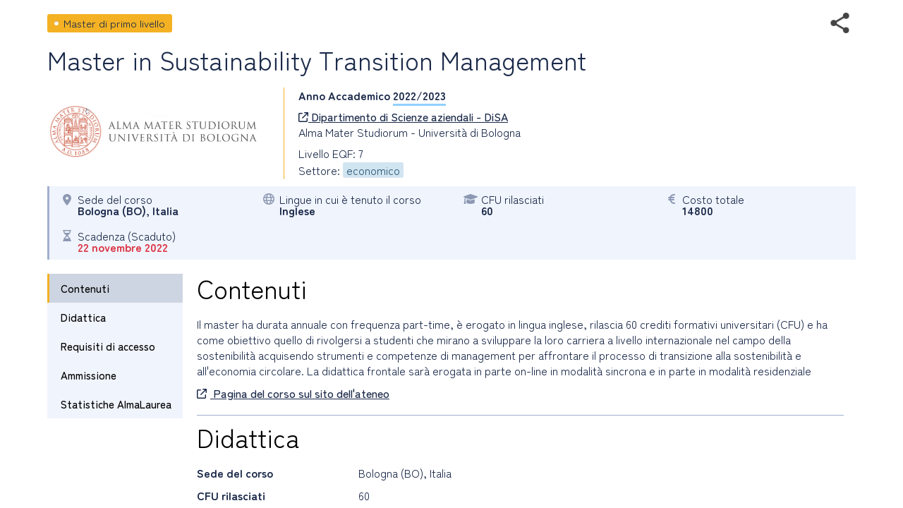

--- FILE ---
content_type: text/html; charset=utf-8
request_url: https://www2.almalaurea.it/cgi-asp/lau/corsi/dettaglioCorsi.aspx?lang=it&ID=91898
body_size: 11540
content:


<!DOCTYPE html>

<html>

<head>
    <meta charset="utf-8">
    <meta http-equiv="Content-Type" content="text/html;charset=utf-8" />
    <meta name="viewport" content="width=device-width, initial-scale=1.0" />
    <title>Dettaglio corso</title>

      <link rel="stylesheet" href="https://www.almalaurea.it/themes/custom/almalaurea/node_modules/@fortawesome/fontawesome-pro/css/all.min.css">
  <link rel="stylesheet" href="https://www.almalaurea.it/themes/custom/almalaurea/css/style-full-paths.css">
  <link rel="stylesheet" href="https://www.almalaurea.it/themes/custom/almalaurea/css/temp-external.css">
  <link rel="stylesheet" href="https://www.almalaurea.it/themes/custom/almalaurea/css/override.css">

  <script src="https://www.almalaurea.it/modules/contrib/jquery_once/lib/jquery_3.7.1_jquery.min.js"></script>
  <script src="https://www.almalaurea.it/core/misc/drupalSettingsLoader.js"></script>
  <script src="https://www.almalaurea.it/core/misc/drupal.js"></script>
  <script src="https://www.almalaurea.it/core/misc/drupal.init.js"></script>
  <script src="https://www.almalaurea.it/modules/contrib/jquery_once/lib/jquery-once-2.2.3/jquery.once.min.js"></script>
  <script src="https://www.almalaurea.it/themes/custom/almalaurea/js/almalaurea.js"></script>
  <script src="https://www.almalaurea.it/themes/custom/almalaurea/js/externalApiOnly.js"></script>
  <script src="https://www.almalaurea.it/themes/custom/almalaurea/js/navigation.js"></script>



    <link type="text/css" rel="stylesheet" href="/css/corsi/postlaurea.css?v=20250729081817">
    <link type="text/css" rel="stylesheet" href="/css/corsi/schedaPostlaurea.css?v=20250213150028">

    <script type="text/javascript" src="/script/maxLenghtFields.js"></script>

    <style type="text/css">
        html,
        body,
        .scroll-overflow-ios,
        iframe {
            height: 100%;
            width: 100%;
            border: none;
            overflow:hidden;
        }

        /* 
            CSS specifico per iOS 
            da developer.mozilla.org/en-US/docs/Web/CSS/-webkit-overflow-scrolling 
            problemi di scroll dell'iframe interno all'iframe su ipad
        */
        @supports (-webkit-overflow-scrolling: touch) {
            .scroll-overflow-ios {
                overflow: auto;
                -webkit-overflow-scrolling: touch;
            }
        }
        /* 
            CSS specifico per firefox che mostra una doppia barra di scroll verticale
        */
        @supports (-moz-appearance:none) {
            html,
            body,
            .scroll-overflow-ios,
            iframe {
                height: 99%;
            }
        }

        /* 
            per risolvere il problema della freccia sx che non si vede 
            dopo aver inserito la regola -webkit-overflow-scrolling: touch 
        */
        .left.carousel-control {
            z-index: 5000;
        }

    </style>
</head>

<body>

    
    <div id="loaderDettaglioCorsi" class="loader"></div>

    <div class="scroll-overflow-ios">
        <iframe src="dettaglioCorso.aspx?ID=91898&lang=it&popup=1" id="currentiframe" scrolling="yes"></iframe>
    </div>
    <a class="left carousel-control" id="swipeleft" href="#swipeleft" role="button">
        <i class="icona-navigazione fa-solid fa-chevron-left"></i>
    </a>
    <a class="right carousel-control" id="swiperight" href="#swiperight" role="button">
        <i class="icona-navigazione fa-solid fa-chevron-right"></i>
    </a>

    <form name="ctl00" method="post" action="./dettaglioCorsi.aspx?lang=it&amp;ID=91898" id="ctl00">
<div>
<input type="hidden" name="__VIEWSTATE" id="__VIEWSTATE" value="/[base64]/XXTp16iU3wwW" />
</div>

<div>

	<input type="hidden" name="__VIEWSTATEGENERATOR" id="__VIEWSTATEGENERATOR" value="0BD961F9" />
	<input type="hidden" name="__EVENTVALIDATION" id="__EVENTVALIDATION" value="/wEdAAPlI31ql1uueIdFHf3/14V5MwKS90O26Swwm4qMVXCAXPd1rUebT9XYVRGOqGQtk3TINJQWZRI/3dpziZJagXE/8BjKhw==" />
</div>
        <input type="hidden" name="currentId" id="currentId" value="91898" />
        <input type="hidden" name="currentLan" id="currentLan" value="it" />
    </form>

    <script type="text/javascript">

        $ = jQuery.noConflict();
        
        $(window).on("load", function (e) { 
            $("#loaderDettaglioCorsi").hide(); // va fatto quì nel on load (che scatta dopo $(document).ready())
        });

        $(document).ready(function () { 

            // frecce non visibili se link aperto in una nuova scheda o se c'è un solo corso
            if (sessionStorage.getItem("listaIdCorsi") === null) {
                $(".carousel-control").hide();
            } else {
                var idsss = JSON.parse(sessionStorage.getItem("listaIdCorsi"));
                if (idsss === null || idsss.length === 1) {
                    $(".carousel-control").hide();
                }
            }
            
            // se sono sul primo elemento della lista posso solo proseguire in avanti
            // mentre se sono sull'ultimo posso proseguire solo all'indietro.
            function showHideArrows() {
                if (sessionStorage.getItem("listaIdCorsi") !== null) {
                    var idsss = JSON.parse(sessionStorage.getItem("listaIdCorsi"));
                    if (idsss !== null && idsss.length > 1) {
                        var currentId = $("#currentId").attr("value");
                        var indexCurrentId = idsss.findIndex(function (item, i) {
                            return item.id == currentId;
                        });
                        var nextIndex = indexCurrentId + 1;
                        if (nextIndex >= idsss.length) {
                            $(".right.carousel-control").hide();
                        } else {
                            $(".right.carousel-control").show();
                        }
                        var prevIndex = indexCurrentId - 1;
                        if (prevIndex < 0) {
                            $(".left.carousel-control").hide();
                        } else {
                            $(".left.carousel-control").show();
                        }
                    }
                }
            }
            showHideArrows();

            // all'apertura del dialog viene dato il focus al iframe interno
            // da stackoverflow.com/questions/369026/setting-focus-to-iframe-contents
            function setFocusIframe() {
                setTimeout(function () {
                    var iframe = $("#currentiframe");
                    if (iframe.contentWindow != undefined) {
                        iframe.contentWindow.focus();
                    } else if (iframe.contentDocument != undefined) {
                        iframe.contentDocument.focus();
                    } else {
                        iframe.focus();
                    }
                }, 1000); // dopo un secondo              
            }
            setFocusIframe();

            // carousel
            $(".left").click(function () {
                slideto("prev");
            });
            $(".right").click(function () {
                slideto("next");
            });

            function slideto(direction) {
                var idsss = JSON.parse(sessionStorage.getItem("listaIdCorsi"));
                var currentId = $("#currentId").attr("value");
                var indexCurrentId = idsss.findIndex(function (item, i) {
                    return item.id == currentId;
                });

                if (direction == "next") {
                    var nextIndex = indexCurrentId + 1;
                    if (nextIndex < idsss.length) {
                        var nextId = idsss[nextIndex].id;
                        goTo(nextId);
                    }
                }
                if (direction == "prev") {
                    var prevIndex = indexCurrentId - 1;
                    if (prevIndex >= 0) {
                        var prevId = idsss[prevIndex].id;
                        goTo(prevId);
                    }
                }
            }
            // carousel
            function goTo(id) {
                $("#currentiframe").attr("src", "dettaglioCorso.aspx?ID=" + id + "&lang=" + $("#currentLan").attr("value") + "&popup=1");
                $("#currentId").attr("value", id);
                setFocusIframe();
                $("#loaderDettaglioCorsi").show();
                showHideArrows();
            }

            // evento "swipe dx", "swipe sx", "esc" e load passato dall'iframe interno (=dettaglioCorso.aspx)
            var eventMethod = window.addEventListener ? "addEventListener" : "attachEvent";

            var eventer = window[eventMethod];

            var messageEvent = eventMethod == "attachEvent" ? "onmessage" : "message";

            eventer(messageEvent, function (e) {
                if (e.data === "SwiperightPageMessage" || e.message === "SwiperightPageMessage") {
                    // da sinistra a destra, toright, pagina precedente
                    slideto("prev");
                } else if (e.data === "SwipeleftPageMessage" || e.message === "SwipeleftPageMessage") {
                    // da destra a sinistra, toleft, pagina successiva
                    slideto("next");
                } else if (e.data === "MyDialogClose" || e.message === "MyDialogClose") {
                    parent.postMessage("MyDialogClose", "*");
                } else if (e.data === "WindowOnLoad" || e.message === "WindowOnLoad") {
                    $("#loaderDettaglioCorsi").hide();
                }
            }, false);

        });

    </script>
</body>
</html>


--- FILE ---
content_type: text/html; charset=utf-8
request_url: https://www2.almalaurea.it/cgi-asp/lau/corsi/dettaglioCorso.aspx?ID=91898&lang=it&popup=1
body_size: 82698
content:


<!DOCTYPE html>

<html id="html_tag" lang="it">
<head><title>
	Master di primo livello - Sustainability Transition Management
</title><meta http-equiv="Content-Type" content="text/html;charset=utf-8" /><meta content="width=device-width, initial-scale=1.0" name="viewport" />  <link rel="stylesheet" href="https://www.almalaurea.it/themes/custom/almalaurea/node_modules/@fortawesome/fontawesome-pro/css/all.min.css">
  <link rel="stylesheet" href="https://www.almalaurea.it/themes/custom/almalaurea/css/style-full-paths.css">
  <link rel="stylesheet" href="https://www.almalaurea.it/themes/custom/almalaurea/css/temp-external.css">
  <link rel="stylesheet" href="https://www.almalaurea.it/themes/custom/almalaurea/css/override.css">

    
    
    <script type="text/javascript" src="/script/jquery/latest3.x/jquery-3.6.0.min.js"></script>

    
    <script type="text/javascript" src="/script/jquery-ui/latest1.x/jquery-ui.min.js"></script>
    <link type="text/css" rel="stylesheet" href="/script/jquery-ui/latest1.x/jquery-ui.min.css" />


    
    <script type="text/javascript" src="/script/swipe/swiped-events.js"></script>

    <link type="text/css" rel="stylesheet" href="/css/corsi/postlaurea.css?v=20250729081817">
    <link type="text/css" rel="stylesheet" href="/css/corsi/schedaPostlaurea.css?v=20250213150028">
    

    
 <!-- Matomo -->
 <script>
     /* *********** Matomo ************/
     var _paq = window._paq = window._paq || [];
     /* tracker methods Like "setCustomDimension" should be called before "trackPageView" */
     _paq.push(["setCookieDomain", "*.almalaurea.it"]); 
     _paq.push(["setDomains", ["*.almalaurea.it"]]);
     _paq.push(['trackPageView']);
     _paq.push(['enableLinkTracking']);
     window.addEventListener("load", function(event) {
         var u='//analytics.almalaurea.it/';
         _paq.push(['setTrackerUrl', u+'matomo.php']);
         _paq.push(['setSiteId', '3']);
         var d=document, g=d.createElement('script'), s=d.getElementsByTagName('script')[0];
         g.async=true; g.src=u+'matomo.js'; s.parentNode.insertBefore(g,s); 
     }); 
     /* ****** End Matomo Cod *******/
 </script>



    <link type="text/css" rel="stylesheet" href="/css/corsi/postlaurea.css?v=20250729081817">
    <link type="text/css" rel="stylesheet" href="/css/corsi/schedaPostlaurea.css?v=20250213150028">

    

<meta name="description" content="Il master ha durata annuale con frequenza part-time, è erogato in lingua inglese, rilascia 60 crediti formativi universitari (CFU) e ha come obiettivo quello di rivolgersi a studenti che mirano a sviluppare la loro carriera a livello internazionale n" />
<meta property="og:site_name" content="AlmaLaurea" />
<meta property="og:type" content="article" />
<meta property="og:url" content="https%3A%2F%2Fwww2.almalaurea.it%2Fcgi-asp%2Flau%2Fcorsi%2Fdettagliocorso.aspx%3Fid%3D91898%26lang%3Dit%26popup%3D1" />
<meta property="og:title" content="Master in Sustainability Transition Management" />
<meta property="og:description" content="Il master ha durata annuale con frequenza part-time, è erogato in lingua inglese, rilascia 60 crediti formativi universitari (CFU) e ha come obiettivo quello di rivolgersi a studenti che mirano a sviluppare la loro carriera a livello internazionale n" />
<meta property="og:image" content="https://www2.almalaurea.it/img/logofull/70003.png" />
<meta property="fb:app_id" content="191458891023139" />



    <script type="text/javascript" src="/script/maxLenghtFields.js"></script>
    <script type="text/javascript" src="/script/utility.js"></script>

    <style>
        .my-header {
            display: flex;
            flex-flow: row wrap;
            justify-content: space-between;
            align-items: start;
        }

        #block-almalaurea-breadcrumbs .breadcrumb .my-header .divBottoneIndietro .btn {
            color: #FFF;
            text-transform: none;
        }

            #block-almalaurea-breadcrumbs .breadcrumb .my-header .divBottoneIndietro .btn:hover,
            #block-almalaurea-breadcrumbs .breadcrumb .my-header .divBottoneIndietro .btn:focus {
                background: #FFF;
                color: #1B2A4A;
            }

            #block-almalaurea-breadcrumbs .breadcrumb .my-header .divBottoneIndietro .btn .icona {
                padding: 3px 0px 0px 8px;
            }
    </style>
</head>

<body data-role="page">

    <div id="sa-main">
        
        <div id="content-area">
            <div class="pages-standard">
                <div class="al-container">
                    <div class="layout layout--onecol">
                        <div class="row rowDettaglioPostLaurea">
                            <form name="aspnetForm" method="post" action="./dettaglioCorso.aspx?ID=91898&amp;lang=it&amp;popup=1" id="aspnetForm">
<div>
<input type="hidden" name="__EVENTTARGET" id="__EVENTTARGET" value="" />
<input type="hidden" name="__EVENTARGUMENT" id="__EVENTARGUMENT" value="" />
<input type="hidden" name="__VIEWSTATE" id="__VIEWSTATE" value="/[base64]/[base64]/[base64]" />
</div>

<script type="text/javascript">
//<![CDATA[
var theForm = document.forms['aspnetForm'];
if (!theForm) {
    theForm = document.aspnetForm;
}
function __doPostBack(eventTarget, eventArgument) {
    if (!theForm.onsubmit || (theForm.onsubmit() != false)) {
        theForm.__EVENTTARGET.value = eventTarget;
        theForm.__EVENTARGUMENT.value = eventArgument;
        theForm.submit();
    }
}
//]]>
</script>


<script src="/WebResource.axd?d=c7tpGOLtOa_Zm1ub171uJS6DoJKtyXEjvlFrd_V-s9WVDsbid3mdwrq2FwlXuZS-F7iueW1FunkfbWbrsBGFemUIFpE1&amp;t=638942282805310136" type="text/javascript"></script>


<script type="text/javascript">
//<![CDATA[
function EditEtichetta(ID, e){
  e.preventDefault();
   var lang = 'it'; 
  window.open("/cgi-asp/home/solostaff/gestioneEtichette/Edit.aspx?id="+ID+"&lang="+lang,"","width=900, height=500, resizable=yes;"); 
}function EditBreadcrumb(ID, e){
  e.preventDefault();
  var lang = 'it'; 
  window.open("/cgi-asp/home/solostaff/gestioneEtichette/EditBreadcrumb.aspx?id="+ID+"&lang="+lang,"","width=900, height=500, resizable=yes;"); 
}//]]>
</script>

<script src="/ScriptResource.axd?d=gic6VJoiPIt15oMXFKXuMWVrqwoqQMxYLkKaj53UAWzDQIosEscTTdr7rtHObGEwCrr1DIgJEEq9WyY_RalHZGI1hgd88WV3P179p7jZzJ3DQIFJsWrzg-8XuYDFqqiLTy4vr2xo-YRq4tKPKf1TbNKmn8lpEbvpSjRBt1EUkI06vYK00&amp;t=32e5dfca" type="text/javascript"></script>
<script src="/ScriptResource.axd?d=rNWgbYb3T0_nyDO2RH72P-sWbm5lvOsA_UuhoNX0O0mJf-T_5KdhAOCVmFY7MDwl6NEJE4dheQ3nDNGcys2IBenGuVLw9uRLCZfMVCLSw0uyHgq1DrmWJoYjsr_7CU9EABm8Be0t653NSryEMgrQPRnDyoWPyfluFCcAOMRUc4sf-BM-0&amp;t=32e5dfca" type="text/javascript"></script>
<div>

	<input type="hidden" name="__VIEWSTATEGENERATOR" id="__VIEWSTATEGENERATOR" value="3311F9D7" />
	<input type="hidden" name="__EVENTVALIDATION" id="__EVENTVALIDATION" value="/wEdAAntClfhe5ZNNiYnlOhAVOn0exYI3l6H97mtogBkBawHu+KAJzB5Ei5IOBv5MrnGu1419PCSAHFOJaSj9kuXxLHtV/JVcGSk2kun2wvKuDhqiKTj+JCTzKrAFzntS7GhpYvXvI7KDqobqBdbDOagFH4/WIT8lnM4iGjdmon3k8aQWp1USqhfRgluox/+AcCQP6Rcm/GpZtUCbWq7HjfsWrQA5+QtWQ==" />
</div>

                                

    
    
    

<div id="ctl00_content_DettaglioCorso_SchedaCorsoPostlaureaContainer" class="schedaCorsoPostlaureaContainer" data-enhance="false">

    <!-- stato corso, visibile solo se isAnteprima = true -->
    

    <div>
        <!-- Intestazione - Tipo di corso, titolo del corso, anno accademico e informazioni di sintesi (in forma grafica) -->

        <div style="display: flex; flex-flow: row wrap; justify-content: space-between; align-items: center;">

            <!-- tipo corso postlaurea: laurea magistrale, master universitario, dottorato di ricerca, ecc. -->
            <div id="ctl00_content_DettaglioCorso_TipoCorsoDiv" class="tipoCorsoDiv tag tagM1">
	
                <span id="ctl00_content_DettaglioCorso_TipoCorso">Master di primo livello</span>
            
</div>

            <!-- social toolbar -->
            <div id="ctl00_content_DettaglioCorso_SocialToolbarDiv">
	
                <div class="socialToolbarPostLaurea">
                    <img id="iconaShare" class="iconaShare" src="/img/icons/share.png" alt="condividi tramite" loading="lazy" />
                    <div id="socialButtons">
                        <a id="LinkEmailCondivisione" class="socialButton emailButton" href="mailto:?subject=Master di primo livello - Sustainability Transition Management&amp;body=Master di primo livello - Sustainability Transition Management https%3A%2F%2Fwww2.almalaurea.it%2Fcgi-asp%2Flau%2Fcorsi%2Fdettagliocorso.aspx%3Fid%3D91898%26lang%3Dit">
                            <span class="socialButtonIcon">
                                <svg xml:space="preserve" xmlns="http://www.w3.org/2000/svg" xmlns:xlink="http://www.w3.org/1999/xlink" version="1.1" x="0px" y="0px" enable-background="new 0 0 28 28" viewBox="0 0 28 28">
                                    <path d="M20.111 26.147c-2.336 1.051-4.361 1.401-7.125 1.401c-6.462 0-12.146-4.633-12.146-12.265 c0-7.94 5.762-14.833 14.561-14.833c6.853 0 11.8 4.7 11.8 11.252c0 5.684-3.194 9.265-7.399 9.3 c-1.829 0-3.153-0.934-3.347-2.997h-0.077c-1.208 1.986-2.96 2.997-5.023 2.997c-2.532 0-4.361-1.868-4.361-5.062 c0-4.749 3.504-9.071 9.111-9.071c1.713 0 3.7 0.4 4.6 0.973l-1.169 7.203c-0.388 2.298-0.116 3.3 1 3.4 c1.673 0 3.773-2.102 3.773-6.58c0-5.061-3.27-8.994-9.303-8.994c-5.957 0-11.175 4.673-11.175 12.1 c0 6.5 4.2 10.2 10 10.201c1.986 0 4.089-0.43 5.646-1.245L20.111 26.147z M16.646 10.1 c-0.311-0.078-0.701-0.155-1.207-0.155c-2.571 0-4.595 2.53-4.595 5.529c0 1.5 0.7 2.4 1.9 2.4 c1.441 0 2.959-1.828 3.311-4.087L16.646 10.068z"/>
                                </svg>
                            </span>
                        </a>
                        <a id="LinkFacebookCondivisione" class="socialButton facebookButton" href="//www.facebook.com/sharer/sharer.php?u=https%3A%2F%2Fwww2.almalaurea.it%2Fcgi-asp%2Flau%2Fcorsi%2Fdettagliocorso.aspx%3Fid%3D91898%26lang%3Dit">
                            <span class="socialButtonIcon">
                                <svg xml:space="preserve" xmlns="http://www.w3.org/2000/svg" xmlns:xlink="http://www.w3.org/1999/xlink" version="1.1" x="0px" y="0px" enable-background="new 0 0 28 28" viewBox="0 0 28 28">
                                    <path d="M27.825,4.783c0-2.427-2.182-4.608-4.608-4.608H4.783c-2.422,0-4.608,2.182-4.608,4.608v18.434c0,2.427,2.181,4.608,4.608,4.608H14V17.379h-3.379v-4.608H14v-1.795c0-3.089,2.335-5.885,5.192-5.885h3.718v4.608h-3.726c-0.408,0-0.884,0.492-0.884,1.236v1.836h4.609v4.608h-4.609v10.446h4.916c2.422,0,4.608-2.188,4.608-4.608V4.783z"/>
                                </svg>
                            </span>
                        </a>
                        <a id="LinkLinkedinCondivisione" class="socialButton linkedinButton" href="//www.linkedin.com/shareArticle?mini=true&amp;url=https%3A%2F%2Fwww2.almalaurea.it%2Fcgi-asp%2Flau%2Fcorsi%2Fdettagliocorso.aspx%3Fid%3D91898%26lang%3Dit&amp;title=Master di primo livello - Sustainability Transition Management">
                            <span class="socialButtonIcon">
                                <svg xml:space="preserve" xmlns="http://www.w3.org/2000/svg" xmlns:xlink="http://www.w3.org/1999/xlink" version="1.1" x="0px" y="0px" enable-background="new 0 0 28 28" viewBox="0 0 28 28">
                                    <path d="M25.424,15.887v8.447h-4.896v-7.882c0-1.979-0.709-3.331-2.48-3.331c-1.354,0-2.158,0.911-2.514,1.803c-0.129,0.315-0.162,0.753-0.162,1.194v8.216h-4.899c0,0,0.066-13.349,0-14.731h4.899v2.088c-0.01,0.016-0.023,0.032-0.033,0.048h0.033V11.69c0.65-1.002,1.812-2.435,4.414-2.435C23.008,9.254,25.424,11.361,25.424,15.887z M5.348,2.501c-1.676,0-2.772,1.092-2.772,2.539c0,1.421,1.066,2.538,2.717,2.546h0.032c1.709,0,2.771-1.132,2.771-2.546C8.054,3.593,7.019,2.501,5.343,2.501H5.348z M2.867,24.334h4.897V9.603H2.867V24.334z"/>
                                </svg>
                            </span>
                        </a>
                        <a id="LinkTwitterCondivisione" class="socialButton twitterButton" href="//x.com/intent/post?text=Master+di+primo+livello+-+Sustainability+Transition+Management%20https%3A%2F%2Fwww2.almalaurea.it%2Fcgi-asp%2Flau%2Fcorsi%2Fdettagliocorso.aspx%3Fid%3D91898%26lang%3Dit%20via%20@AlmaLaurea">
                            <span class="socialButtonIcon">
                                <svg viewBox="0 0 24 24" aria-hidden="true">
                                    <path d="M18.244 2.25h3.308l-7.227 8.26 8.502 11.24H16.17l-5.214-6.817L4.99 21.75H1.68l7.73-8.835L1.254 2.25H8.08l4.713 6.231zm-1.161 17.52h1.833L7.084 4.126H5.117z"></path>
                                </svg>
                            </span>
                        </a>
                        <a id="LinkWhatsappCondivisione" class="socialButton whatsappButton" href="whatsapp://send?text=Master di primo livello - Sustainability Transition Management https%3A%2F%2Fwww2.almalaurea.it%2Fcgi-asp%2Flau%2Fcorsi%2Fdettagliocorso.aspx%3Fid%3D91898%26lang%3Dit">
                            <span class="socialButtonIcon">
                                <svg xml:space="preserve" xmlns="http://www.w3.org/2000/svg" xmlns:xlink="http://www.w3.org/1999/xlink" version="1.1" y="0px" x="0px" enable-background="new 0 0 39 39" viewBox="0 0 39 39">
                                    <path d="M32.4,6.4C29,2.9,24.3,1,19.5,1C9.3,1,1.1,9.3,1.2,19.4c0,3.2,0.9,6.3,2.4,9.1L1,38l9.7-2.5c2.7,1.5,5.7,2.2,8.7,2.2l0,0c10.1,0,18.3-8.3,18.3-18.4C37.7,14.4,35.8,9.8,32.4,6.4zM19.5,34.6L19.5,34.6c-2.7,0-5.4-0.7-7.7-2.1l-0.6-0.3l-5.8,1.5L6.9,28l-0.4-0.6c-4.4-7.1-2.3-16.5,4.9-20.9s16.5-2.3,20.9,4.9s2.3,16.5-4.9,20.9C25.1,33.8,22.3,34.6,19.5,34.6zM28.3,23.5L27.2,23c0,0-1.6-0.7-2.6-1.2c-0.1,0-0.2-0.1-0.3-0.1c-0.3,0-0.5,0.1-0.7,0.2l0,0c0,0-0.1,0.1-1.5,1.7c-0.1,0.2-0.3,0.3-0.5,0.3h-0.1c-0.1,0-0.3-0.1-0.4-0.2l-0.5-0.2l0,0c-1.1-0.5-2.1-1.1-2.9-1.9c-0.2-0.2-0.5-0.4-0.7-0.6c-0.7-0.7-1.4-1.5-1.9-2.4l-0.1-0.2c-0.1-0.1-0.1-0.2-0.2-0.4c0-0.2,0-0.4,0.1-0.5c0,0,0.4-0.5,0.7-0.8c0.2-0.2,0.3-0.5,0.5-0.7c0.2-0.3,0.3-0.7,0.2-1c-0.1-0.5-1.3-3.2-1.6-3.8c-0.2-0.3-0.4-0.4-0.7-0.5h-0.3c-0.2,0-0.5,0-0.8,0c-0.2,0-0.4,0.1-0.6,0.1l-0.1,0.1c-0.2,0.1-0.4,0.3-0.6,0.4c-0.2,0.2-0.3,0.4-0.5,0.6c-0.7,0.9-1.1,2-1.1,3.1l0,0c0,0.8,0.2,1.6,0.5,2.3l0.1,0.3c0.9,1.9,2.1,3.6,3.7,5.1l0.4,0.4c0.3,0.3,0.6,0.5,0.8,0.8c2.1,1.8,4.5,3.1,7.2,3.8c0.3,0.1,0.7,0.1,1,0.2l0,0c0.3,0,0.7,0,1,0c0.5,0,1.1-0.2,1.5-0.4c0.3-0.2,0.5-0.2,0.7-0.4l0.2-0.2c0.2-0.2,0.4-0.3,0.6-0.5c0.2-0.2,0.4-0.4,0.5-0.6c0.2-0.4,0.3-0.9,0.4-1.4c0-0.2,0-0.5,0-0.7C28.6,23.7,28.5,23.6,28.3,23.5z"/>
                                </svg>
                            </span>
                        </a>
                        <a id="LinkTelegramCondivisione" class="socialButton telegramButton" href="https://t.me/share/url?url=https%3A%2F%2Fwww2.almalaurea.it%2Fcgi-asp%2Flau%2Fcorsi%2Fdettagliocorso.aspx%3Fid%3D91898%26lang%3Dit&amp;text=Master+di+primo+livello+-+Sustainability+Transition+Management">
                            <span class="socialButtonIcon socialButtonIconTelegram">
                                
                                <svg xml:space="preserve" xmlns="http://www.w3.org/2000/svg" xmlns:xlink="http://www.w3.org/1999/xlink" version="1.1" y="0px" x="0px" viewBox="0 0 1000 1000">
                                    
                                        
                                        <g stroke="none" stroke-width="1" fill="none" fill-rule="evenodd">
                                            
                                            
                                            <path d="M226.328419,494.722069 C372.088573,431.216685 469.284839,389.350049 517.917216,369.122161 C656.772535,311.36743 685.625481,301.334815 704.431427,301.003532 C708.567621,300.93067 717.815839,301.955743 723.806446,306.816707 C728.864797,310.92121 730.256552,316.46581 730.922551,320.357329 C731.588551,324.248848 732.417879,333.113828 731.758626,340.040666 C724.234007,419.102486 691.675104,610.964674 675.110982,699.515267 C668.10208,736.984342 654.301336,749.547532 640.940618,750.777006 C611.904684,753.448938 589.856115,731.588035 561.733393,713.153237 C517.726886,684.306416 492.866009,666.349181 450.150074,638.200013 C400.78442,605.66878 432.786119,587.789048 460.919462,558.568563 C468.282091,550.921423 596.21508,434.556479 598.691227,424.000355 C599.00091,422.680135 599.288312,417.758981 596.36474,415.160431 C593.441168,412.561881 589.126229,413.450484 586.012448,414.157198 C581.598758,415.158943 511.297793,461.625274 375.109553,553.556189 C355.154858,567.258623 337.080515,573.934908 320.886524,573.585046 C303.033948,573.199351 268.692754,563.490928 243.163606,555.192408 C211.851067,545.013936 186.964484,539.632504 189.131547,522.346309 C190.260287,513.342589 202.659244,504.134509 226.328419,494.722069 Z" fill="#FFFFFF"></path>
                                        </g>
                                    </svg>
                            </span>
                        </a>
                    </div>
                </div>
            
</div>

        </div>

        <!-- titolo del corso postlaurea (h1) -->
        <div id="ctl00_content_DettaglioCorso_TitoloCorsoDiv" class="titoloCorsoDiv">
	
            <h1>
                <span id="ctl00_content_DettaglioCorso_TitoloCorso" class="titoloCorso">Master in Sustainability Transition Management</span>
            </h1>
        
</div>

        <div class="InfoCorso">

            <!-- logo ateneo -->
            <div id="ctl00_content_DettaglioCorso_LogoAteneoDiv" class="logoContainer">
	
                <img src="/img/logofull/70003.png" id="ctl00_content_DettaglioCorso_LogoAteneo" alt="logo ateneo" />
            
</div>
            <div class="dettaglioCorso">
                <!-- anno accademico -->
                <div id="ctl00_content_DettaglioCorso_AnnoAccademicoDiv" class="annoAccademicoDiv bold">
	
                    <span id="ctl00_content_DettaglioCorso_AnnoAccademicoLabel">Anno Accademico</span>
                    <span id="ctl00_content_DettaglioCorso_AnnoAccademico" class="annoAccademico">2022/2023</span>
                
</div>

                <!-- ente / dipartimento, con il link, se c'è -->
                <div id="ctl00_content_DettaglioCorso_EnteDiv">
	
                    <a id="EnteLink" href="http://www.unibo.it" target="_blank">
                        <i class="icon fa-regular fa-arrow-up-right-from-square"></i>
                        <span id="ctl00_content_DettaglioCorso_EnteLinkLabel">Dipartimento di Scienze aziendali - DiSA</span></a>
                    
                
</div>

                <!-- nome ateneo -->
                <div id="ctl00_content_DettaglioCorso_AteneoDiv" class="ateneoDiv">
	
                    <span id="ctl00_content_DettaglioCorso_Ateneo">Alma Mater Studiorum - Università di Bologna</span>
                
</div>

                <!-- livello del corso -->
                <div id="ctl00_content_DettaglioCorso_LivelloDiv">
	
                    <span id="ctl00_content_DettaglioCorso_Livello">Livello EQF: 7</span>
                
</div>

                <!-- Ciclo di dottorato, visibile solo se tipo corso = DR o SD -->
                

                <!-- Classi, visibile solo se tipo corso = LS -->
                

                <!-- Classe2, visibile solo se tipo corso = LS e interclasse = 1-->
                

                <div id="ctl00_content_DettaglioCorso_GruppiStatisticiDiv">
	
                    <span id="ctl00_content_DettaglioCorso_GruppiStatistici">Settore: <span class="gruppoStatistico">economico </span></span>
                
</div>
            </div>

        </div>
    </div>

    <!-- informazioni di sintesi (in forma grafica) -->
    <div class="specchietto-riepilogo-div flex-container">

        <!-- Sede del corso -->
        <div id="ctl00_content_DettaglioCorso_RiepilogoLuogoDiv" class="specchietto-riepilogo-item flex-item">
	
            <div>
                <i class="icona fa-solid fa-location-dot"></i>
            </div>
            <div>
                <span id="ctl00_content_DettaglioCorso_RiepilogoLuogoLabel" class="specchietto-riepilogo-label">Sede del corso</span>
                <br />
                <span id="ctl00_content_DettaglioCorso_RiepilogoLuogo" class="bold textCapitalize">bologna (BO), italia</span>
            </div>
        
</div>

        <!-- Modalità accesso -->
        

        <!-- modalità di frequenza -->
        

        <!-- modalità di fruizione -->
        

        <!-- Lingue in cui è tenuto il corso -->
        <div id="ctl00_content_DettaglioCorso_RiepilogoLinguaDiv" class="specchietto-riepilogo-item flex-item">
	
            <i class="icona fa-regular fa-globe"></i>
            <div>
                <span id="ctl00_content_DettaglioCorso_RiepilogoLinguaLabel" class="specchietto-riepilogo-label">Lingue in cui è tenuto il corso</span>
                <br />
                <span id="ctl00_content_DettaglioCorso_RiepilogoLingua" class="bold">Inglese</span>
            </div>
        
</div>

        <!-- cfu -->
        <div id="ctl00_content_DettaglioCorso_RiepilogoCfuDiv" class="specchietto-riepilogo-item flex-item">
	
            <i class="icona fa-solid fa-graduation-cap"></i>
            <div>
                <span id="ctl00_content_DettaglioCorso_RiepilogoCfuLabel" class="specchietto-riepilogo-label">CFU rilasciati </span>
                <br />
                <span id="ctl00_content_DettaglioCorso_RiepilogoCfu" class="bold">60</span>
            </div>
        
</div>

        <!-- stage (se previsto) -->
        

        <!-- Professionalizzante -->
        

        <!-- costo (in Euro) -->
        <div id="ctl00_content_DettaglioCorso_RiepilogoCostoDiv" class="specchietto-riepilogo-item flex-item">
	
            <i class="icona fa-solid fa-euro-sign"></i>
            <div>
                <span id="ctl00_content_DettaglioCorso_RiepilogoCostoLabel" class="specchietto-riepilogo-label">Costo totale</span>
                <br />
                <span id="ctl00_content_DettaglioCorso_RiepilogoCosto" class="bold">14800</span>
            </div>
        
</div>

        <!-- date inizio e fine -->
        

        <!-- quando inizia -->
        

        <!-- Numero borse di studio -->
        

        <!-- scadenza iscrizione -->
        <div id="ctl00_content_DettaglioCorso_RiepilogoScadenzaDiv" class="specchietto-riepilogo-item flex-item">
	
            <i class="icona fa-regular fa-hourglass"></i>
            <div>
                <span id="ctl00_content_DettaglioCorso_RiepilogoScadenzaLabel" class="specchietto-riepilogo-label">Scadenza (Scaduto)</span>
                <br />
                <span id="ctl00_content_DettaglioCorso_RiepilogoScadenza" title="Scadenza presentazione domanda" class="bold"><span class="scaduto">22 novembre 2022</span></span>
            </div>
        
</div>
    </div>

    <div class="menu-dati-container">
        <div class="menu-contatti-container">

            <div class="menuLaterale">
                <!-- con top: 70px va bene anche quando la master è MasterPagePostLaurea.master che ha il menu blu fisso in alto -->

                <div id="SezioniMenu" class="menuItemsContainer">
                    <!-- menu -->
                    <a id="ctl00_content_DettaglioCorso_menuItemContenuti" href="#ctl00_content_DettaglioCorso_SezioneContenuti" class="menuItem" data-role="none">Contenuti</a>
                    <a id="ctl00_content_DettaglioCorso_menuItemDidattica" href="#ctl00_content_DettaglioCorso_SezioneDidattica" class="menuItem" data-role="none">Didattica</a>
                    <a id="ctl00_content_DettaglioCorso_menuItemRequisiti" href="#ctl00_content_DettaglioCorso_SezioneRequisiti" class="menuItem" data-role="none">Requisiti di accesso</a>
                    <a id="ctl00_content_DettaglioCorso_menuItemAmmissione" href="#ctl00_content_DettaglioCorso_SezioneAmmissione" class="menuItem" data-role="none">Ammissione</a>
                    
                    
                    <a id="ctl00_content_DettaglioCorso_menuItemStatistiche" href="#ctl00_content_DettaglioCorso_SezioneStatistiche" class="menuItem" data-role="none">Statistiche AlmaLaurea</a>
                </div>

                <!-- link brochure -->
                

                <!-- bottone contatto -->
                

            </div>
        </div>

        <div id="SezioniDiv" class="dati-container">

            <div id="ctl00_content_DettaglioCorso_SezioniPanel">
	

                <!-- Sezioni: Contenuti, Didattica, Requisiti di accesso, Ammissione, Sbocchi professionali, Servizi di ateneo, Statistiche (h2) -->
                <!-- Contenuti - Descrizione del corso -->
                <div id="ctl00_content_DettaglioCorso_SezioneContenuti" class="sezione sezioneScheda">
		
                    <h2>
                        <span id="ctl00_content_DettaglioCorso_TitoloSezioneContenuti" class="titoloSezioneScheda">Contenuti</span>
                    </h2>
                    <div id="ctl00_content_DettaglioCorso_DescrizioneDiv" class="sezioneContenuto">
			
                        <span id="ctl00_content_DettaglioCorso_Descrizione">Il master ha durata annuale con frequenza part-time, è erogato in lingua inglese, rilascia 60 crediti formativi universitari (CFU) e ha come obiettivo quello di rivolgersi a studenti che mirano a sviluppare la loro carriera a livello internazionale nel campo della sostenibilità acquisendo strumenti e competenze di management per affrontare il processo di transizione alla sostenibilità e all'economia circolare. La didattica frontale sarà erogata in parte on-line in modalità sincrona e in parte in modalità residenziale</span>
                    
		</div>
                    <div id="ctl00_content_DettaglioCorso_LinkCorsoDiv" class="sezioneContenuto">
			
                        <a id="LinkCorso" href="https://www.unibo.it/it/didattica/master/2022-2023/sustainability-transition-management" class="" target="_blank">
                            <i class="icona fa-regular fa-arrow-up-right-from-square"></i>
                            <span id="ctl00_content_DettaglioCorso_LinkCorsoLabel">Pagina del corso sul sito dell'ateneo</span></a>
                    
		</div>
                    
                    
                    
                    
                
	</div>

                <!-- Didattica - Sede, frequenza, modalità di fruizione, ore previste, stage -->
                <div id="ctl00_content_DettaglioCorso_SezioneDidattica" class="sezioneScheda sezione">
		
                    <h2>
                        <span id="ctl00_content_DettaglioCorso_TitoloSezioneDidattica" class="titoloSezioneScheda">Didattica</span>
                    </h2>
                    <div>
                        <!-- sede -->
                        <div id="ctl00_content_DettaglioCorso_SedeDiv" class="sezioneContenuto SezioneCampoDiv">
			
                            <div class="SezioneCampoLabel">
                                <span id="ctl00_content_DettaglioCorso_SedeLabel">Sede del corso</span>
                            </div>
                            <div class="SezioneCampoValore">
                                <span id="ctl00_content_DettaglioCorso_Sede" class="textCapitalize">bologna (BO), italia</span>
                            </div>
                        
		</div>
                        <!-- data inizio e data fine del corso -->
                        
                        <div id="ctl00_content_DettaglioCorso_CfuDiv" class="sezioneContenuto SezioneCampoDiv">
			
                            <div class="SezioneCampoLabel">
                                <span id="ctl00_content_DettaglioCorso_CfuLabel">CFU rilasciati </span>
                            </div>
                            <div class="SezioneCampoValore">
                                <span id="ctl00_content_DettaglioCorso_cfu">60</span>
                            </div>
                        
		</div>
                        <!-- durata del corso in anni/mesi/giorni/ore -->
                        
                        
                        <div id="ctl00_content_DettaglioCorso_FrequenzaDiv" class="sezioneContenuto SezioneCampoDiv">
			
                            <div class="SezioneCampoLabel">
                                <span id="ctl00_content_DettaglioCorso_FrequenzaLabel">Modalità di frequenza</span>
                            </div>
                            <div class="SezioneCampoValore">
                                
                                <span id="ctl00_content_DettaglioCorso_Frequenza">Frequenza obbligatoria</span>
                                <span id="ctl00_content_DettaglioCorso_FrequenzaMinima"> (almeno il 70%)</span>
                                
                            </div>
                        
		</div>
                        
                        <div id="ctl00_content_DettaglioCorso_LingueDiv" class="sezioneContenuto SezioneCampoDiv">
			
                            <div class="SezioneCampoLabel">
                                <span id="ctl00_content_DettaglioCorso_LingueLabel">Lingue in cui è tenuto il corso</span>
                            </div>
                            <div class="SezioneCampoValore">
                                <span id="ctl00_content_DettaglioCorso_Lingue">Inglese</span>
                            </div>
                        
		</div>
                        
                    </div>
                
	</div>

                <!-- Requisiti di accesso - Livello laurea, settori disciplinari, albo professionale, lingue, classi di laurea, altri requisiti -->
                <div id="ctl00_content_DettaglioCorso_SezioneRequisiti" class="sezioneScheda sezione">
		
                    <h2>
                        <span id="ctl00_content_DettaglioCorso_TitoloSezioneRequisiti" class="titoloSezioneScheda">Requisiti di accesso</span>
                    </h2>
                    <div>
                        <div id="ctl00_content_DettaglioCorso_TitoloDiStudioDiv" class="sezioneContenuto SezioneCampoDiv">
			
                            <div class="SezioneCampoLabel">
                                <span id="ctl00_content_DettaglioCorso_TitoloDiStudioLabel">Titolo di studio</span>
                            </div>
                            <div class="SezioneCampoValore">
                                <span id="ctl00_content_DettaglioCorso_TitoloDiStudio">Laurea magistrale, specialistica o corso pre riforma, Laurea triennale</span>
                            </div>
                        
		</div>
                        
                        
                        
                        <div id="ctl00_content_DettaglioCorso_LingueRichiesteDiv" class="sezioneContenuto SezioneCampoDiv">
			
                            <div class="SezioneCampoLabel">
                                <span id="ctl00_content_DettaglioCorso_LingueRichiesteLabel">Conoscenze Linguistiche</span>
                            </div>
                            <div class="SezioneCampoValore">
                                <span id="ctl00_content_DettaglioCorso_LingueRichieste">Inglese</span>
                                <span id="ctl00_content_DettaglioCorso_LingueNote"><br />Ottima conoscenza della lingua inglese</span>
                            </div>
                        
		</div>
                        
                        
                    </div>
                
	</div>

                <!-- Ammissione - Posti disponibili, prova di ammissione, modalità prova, costo, presenza di borse -->
                <div id="ctl00_content_DettaglioCorso_SezioneAmmissione" class="sezioneScheda sezione">
		
                    <h2>
                        <span id="ctl00_content_DettaglioCorso_TitoloSezioneAmmissione" class="titoloSezioneScheda">Ammissione</span>
                    </h2>
                    <div>
                        <!-- scadenza termini -->
                        <div id="ctl00_content_DettaglioCorso_ScadenzaDiv" class="sezioneContenuto SezioneCampoDiv">
			
                            <div class="SezioneCampoLabel">
                                <span id="ctl00_content_DettaglioCorso_ScadenzaLabel">Scadenza</span>
                            </div>
                            <div class="SezioneCampoValore">
                                <span id="ctl00_content_DettaglioCorso_Scadenza" title="Scadenza presentazione domanda"><span class="scaduto">22 novembre 2022</span></span>
                            </div>
                        
		</div>
                        <!-- modalità di accesso-->
                        
                        <!-- posti disponibili -->
                        <div id="ctl00_content_DettaglioCorso_PostiDisponibiliDiv" class="sezioneContenuto SezioneCampoDiv">
			
                            <div class="SezioneCampoLabel">
                                <span id="ctl00_content_DettaglioCorso_PostiDisponibiliLabel">Posti disponibili</span>
                            </div>
                            <div class="SezioneCampoValore">
                                <span id="ctl00_content_DettaglioCorso_PostiDisponibili">40</span>
                            </div>
                        
		</div>
                        <!-- prova di ammissione -->
                        <div id="ctl00_content_DettaglioCorso_AmmissioneDiv" class="sezioneContenuto SezioneCampoDiv">
			
                            <div class="SezioneCampoLabel">
                                <span id="ctl00_content_DettaglioCorso_AmmissioneLabel">Ammissione</span>
                            </div>
                            <div class="SezioneCampoValore">
                                
                                <div id="ctl00_content_DettaglioCorso_NoteAmmissioneDiv">
				
                                    <span id="ctl00_content_DettaglioCorso_NoteAmmissione">L’ammissione al Master è subordinata al superamento della selezione che consiste in un colloquio motivazionale in lingua inglese.</span>
                                
			</div>
                            </div>
                        
		</div>
                        <!-- costo -->
                        <div id="ctl00_content_DettaglioCorso_CostoDiv" class="sezioneContenuto SezioneCampoDiv">
			
                            <div class="SezioneCampoLabel">
                                <span id="ctl00_content_DettaglioCorso_CostoLabel">Costo totale</span>
                            </div>
                            <div class="SezioneCampoValore">
                                <span id="ctl00_content_DettaglioCorso_Costo">14800 €</span>
                            </div>
                        
		</div>
                        <!-- presenza di borse -->
                        <div id="ctl00_content_DettaglioCorso_BorseENoteDiv" class="sezioneContenuto SezioneCampoDiv">
			
                            <div class="SezioneCampoLabel">
                                <span id="ctl00_content_DettaglioCorso_BorseLabel">Borse di studio</span>
                            </div>
                            <div class="SezioneCampoValore">
                                
                                <div id="ctl00_content_DettaglioCorso_NoteBorseDiv">
				
                                    <span id="ctl00_content_DettaglioCorso_NoteBorse">Si veda articolo 6 del bando</span>
                                
			</div>
                            </div>
                        
		</div>
                    </div>
                
	</div>

                <!-- Sbocchi professionali -->
                

                <!-- Servizi di ateneo - Orientamento, placement (=Informazioni non presenti sulla singola scheda, ma gestite direttamente sul singolo Ateneo.) -->
                

                <!-- Statistiche -->
                <div id="ctl00_content_DettaglioCorso_SezioneStatistiche" class="sezioneScheda sezione">
		
                    <h2>
                        <span id="ctl00_content_DettaglioCorso_TitoloSezioneStatistiche" class="titoloSezioneScheda">Statistiche AlmaLaurea</span>
                    </h2>

                    <!-- link gotoreport SUA 2021 -->
                    <div id="ctl00_content_DettaglioCorso_LinkGoToReportDiv" class="sezioneContenuto sezioneLinkStatistiche">
			
                        <p>
                            <span id="ctl00_content_DettaglioCorso_IntroDatiAlmaLaureaLabel">Verifica se sono disponibili dati puntuali su questo percorso di studio.<br>Potrai comunque consultare dati relativi a percorsi di studio affini o all'ambito disciplinare cui il corso afferisce.</span>
                        </p>
                        <span class="Statistiche">
                            <a id="LinkGoToReport" href="/cgi-asp/universita/GoToReport.aspx?codicione=M103005837&amp;lang=it" class="" target="_blank">
                                <i class="icona fa-solid fa-chart-simple"></i>
                                <span id="ctl00_content_DettaglioCorso_LinkGoToReportLabel">Dati sul corso di studi</span></a>
                        </span>
                    
		</div>

                    <!-- link alle infografiche delle classi -->
                    
                    

                    <!-- link alle nuove schede statistiche 2020 -->
                    

                
	</div>

                <!-- note, sezione senza titolo -->
                

                <!-- Altre edizioni dello stesso corso -->
                <div id="ctl00_content_DettaglioCorso_EdizioniCorsoDiv" class="edizioniCorsoDiv sezioneContenuto">
		
                    <div>
                        <span id="ctl00_content_DettaglioCorso_EdizioniCorsoLabel" class="bold">Altre edizioni dello stesso corso</span>
                    </div>
                    <div id="ctl00_content_DettaglioCorso_EdizioniCorso">
			<a id="ctl00_content_DettaglioCorso_altreEdizioniCorso122352" title="Edizione dell&#39;anno accademico 2025/2026" class="altreEdizioniCorso" href="/cgi-asp/lau/corsi/dettaglioCorso.aspx?ID=122352&amp;lang=it&amp;popup=1" href="javascript:__doPostBack(&#39;ctl00$content$DettaglioCorso$altreEdizioniCorso122352&#39;,&#39;&#39;)"><i class="icona fa-regular fa-arrow-up-right-from-square"></i>Edizione dell'anno accademico <b>2025/2026</b></a><a id="ctl00_content_DettaglioCorso_altreEdizioniCorso113272" title="Edizione dell&#39;anno accademico 2024/2025" class="altreEdizioniCorso" href="/cgi-asp/lau/corsi/dettaglioCorso.aspx?ID=113272&amp;lang=it&amp;popup=1" href="javascript:__doPostBack(&#39;ctl00$content$DettaglioCorso$altreEdizioniCorso113272&#39;,&#39;&#39;)"><i class="icona fa-regular fa-arrow-up-right-from-square"></i>Edizione dell'anno accademico <b>2024/2025</b></a><a id="ctl00_content_DettaglioCorso_altreEdizioniCorso103205" title="Edizione dell&#39;anno accademico 2023/2024" class="altreEdizioniCorso" href="/cgi-asp/lau/corsi/dettaglioCorso.aspx?ID=103205&amp;lang=it&amp;popup=1" href="javascript:__doPostBack(&#39;ctl00$content$DettaglioCorso$altreEdizioniCorso103205&#39;,&#39;&#39;)"><i class="icona fa-regular fa-arrow-up-right-from-square"></i>Edizione dell'anno accademico <b>2023/2024</b></a>
		</div>
                
	</div>

            
</div>

            <div id="ctl00_content_DettaglioCorso_RichiediInformazioniFormPanel">
	
                <script type="text/javascript">
//<![CDATA[
Sys.WebForms.PageRequestManager._initialize('ctl00$content$DettaglioCorso$RichiediInformazioniScriptManager', 'aspnetForm', ['tctl00$content$DettaglioCorso$RichiediInformazioniUpdatePanel',''], [], [], 90, 'ctl00');
	//]]>
</script>

                <div id="ctl00_content_DettaglioCorso_RichiediInformazioniUpdatePanel">
		

                        

                        

                        
                    
	</div>
            
</div>

        </div>
    </div>

    <input type="hidden" name="ctl00$content$DettaglioCorso$DataInizioVisibilitaLabel" id="ctl00_content_DettaglioCorso_DataInizioVisibilitaLabel" value="Data inizio visibilità" />
    <input type="hidden" name="ctl00$content$DettaglioCorso$DataFineVisibilitaLabel" id="ctl00_content_DettaglioCorso_DataFineVisibilitaLabel" value="Data fine visibilità" />
    <input type="hidden" name="ctl00$content$DettaglioCorso$NonSpecificatoLabel" id="ctl00_content_DettaglioCorso_NonSpecificatoLabel" value="non specificato" />

    <input type="hidden" name="ctl00$content$DettaglioCorso$codCorsoBestTitoloHF" id="ctl00_content_DettaglioCorso_codCorsoBestTitoloHF" />
</div>

<input type="hidden" name="ctl00$content$DettaglioCorso$MasterPageDettaglio" id="ctl00_content_DettaglioCorso_MasterPageDettaglio" value="MasterPageDettaglioPopup.master" />

<script>var jsonGUID = {"guid":"a7b8aaad-d977-4d08-a2f5-c69ce5553905","timestamp":"20260122180357","md5":"7353646b18c47ee3d6c3177d76b43fd9"}</script>

<script type="text/javascript">

    var sezioneRichiesta = '';

    $ = jQuery.noConflict();

    $(document).ready(function () {

        setMaxLength();

        // si evita di salvare le visualizzazioni dell'anteprima della scheda e i click sui link presenti nell'anteprima della scheda
        if (!window.location.href.toLowerCase().includes("anteprima.aspx")) {

            // dopo 10 secondi che un utente è nella scheda viene salvata la visualizzazione
            setTimeout(function () {

                if (typeof (jsonGUID) === 'undefined' || $.isEmptyObject(jsonGUID)) {
                    return false;
                }

                var params = getSearchParams();

                var codCorsoUtente = "";
                if ($('#ctl00_content_DettaglioCorso_codCorsoBestTitoloHF').val() != undefined) {
                    codCorsoUtente = $('#ctl00_content_DettaglioCorso_codCorsoBestTitoloHF').val();
                }

                var urlPagina = window.location.href;
                var tipoAccesso = 2; // Accesso diretto
                if (urlPagina.indexOf("popup=1") > -1) {
                    tipoAccesso = 1 // Accesso da ricerca corsi
                }
                var pageLang = params.lang;
                if (pageLang === undefined) {
                    pageLang = "it";
                }

                // object into string
                var data = JSON.stringify({
                    IdCorso: params.id,
                    CodCorsoUtente: codCorsoUtente,
                    TipoAzione: 1, // Visualizzazione scheda del corso
                    TipoAccesso: tipoAccesso,
                    UrlReferrer: document.referrer,
                    UrlPagina: urlPagina,
                    UrlDestinazione: '',
                    LangPagina: pageLang,
                    Guid: jsonGUID.guid,
                    Timestamp: jsonGUID.timestamp,
                    Md5: jsonGUID.md5
                });
                SalvaVisualizzazioneClickScheda(data);
            }, 10000);

            // vengono intercettati tutti i click sui link presenti nella scheda corso (quindi esclusi link in header e footer della pagina)
            $(document).on("click", ".schedaCorsoPostlaureaContainer a:not(.menuItem):not(.bnt-richiesta-informazioni)", function () {

                if (typeof (jsonGUID) === 'undefined' || $.isEmptyObject(jsonGUID)) {
                    return false;
                }

                var params = getSearchParams();
                var codCorsoUtente = ""
                if ($('#codCorsoBestTitoloHF').val() != undefined) {
                    codCorsoUtente = $('#codCorsoBestTitoloHF').val();
                }
                var tipoAzione = 8; // Click su altri link nella scheda corso
                var idLink = $(this).attr("id");
                if (idLink != undefined) { // i link inseriti nei campi potrebbero non avere un id
                    if (idLink.indexOf("altreEdizioniCorso") > -1) {
                        tipoAzione = 10; // Click altre edizioni dello stesso corso
                    } else {
                        switch (idLink) {
                            case "EnteLink":
                                tipoAzione = 2; // Click sul sito dell''ente
                                break;
                            case "LinkCorsoUniversitaly":
                                tipoAzione = 4; // Click sulla pagina del corso sul sito Universitaly
                                break;
                            case "LinkCorso":
                                tipoAzione = 3; // Click sulla pagina del corso sul sito di ateneo
                                break;
                            case "approfondimentoLink":
                                tipoAzione = 5; // Click sul sito di approfondimento del corso
                                break;
                            case "LinkGoToReport":
                                tipoAzione = 6; // Click sulle statistiche del corso (SUA)
                                break;
                            case "LinkSchedaStatistica":
                                tipoAzione = 7; // Click sulle statistiche del corso (Nuove schede stat 2020)
                                break;
                            case "LinkInfograficaClasse":
                            case "LinkInfograficaClasse2":
                                tipoAzione = 12; // Click sull'infografica delle classi
                                break;
                            case "CLinkEmailCondivisione":
                            case "LinkFacebookCondivisione":
                            case "LinkLinkedinCondivisione":
                            case "LinkTwitterCondivisione":
                            case "LinkWhatsappCondivisione":
                            case "LinkTelegramCondivisione":
                                tipoAzione = 9; // Click condivisione corso
                                break;
                            case "LinkBrochure":
                                tipoAzione = 11; // Click sulla brochure del corso
                                break;
                        }
                    }
                }
                var tipoAccesso = 2; // Accesso diretto
                var urlPagina = window.location.href;
                if (urlPagina.indexOf("popup=1") > -1) {
                    tipoAccesso = 1 // Accesso da ricerca corsi
                }
                var urlDestinazione = $(this).attr("href");
                if (urlDestinazione === undefined) {
                    urlDestinazione = '';
                }
                var pageLang = params.lang;
                if (pageLang === undefined) {
                    pageLang = "it";
                }
                var data = JSON.stringify({
                    IdCorso: params.id,
                    CodCorsoUtente: codCorsoUtente,
                    TipoAzione: tipoAzione,
                    TipoAccesso: tipoAccesso,
                    UrlReferrer: document.referrer,
                    UrlPagina: urlPagina,
                    UrlDestinazione: urlDestinazione.replaceAll("-", "&#45;"),
                    LangPagina: pageLang,
                    Guid: jsonGUID.guid,
                    Timestamp: jsonGUID.timestamp,
                    Md5: jsonGUID.md5
                });
                SalvaVisualizzazioneClickScheda(data);
            });
        }

        $('#iconaShare').on("click", function () {
            $('#socialButtons').slideToggle(400);
        });

        $(".socialButton:not('.emailButton')").on("click", function (e) {
            //i bottoni social devono essere aperti in una popup altrimenti non funzionano
            e.preventDefault();
            var url = $(this).attr("href");
            var title = $(this).html();
            var w = 580;
            var h = 470;
            if (window.outerWidth < 600) {
                w = 0.8 * window.innerWidth;
                h = 0.6 * window.innerHeight;
            }
            var left = (window.outerWidth / 2) - (w / 2);
            var top = (window.outerHeight / 2) - (h / 2);

            var newWindow = window.open(url, title, 'scrollbars=yes, width=' + w + ', height=' + h + ', top=' + top + ', left=' + left);

            // Puts focus on the newWindow
            if (window.focus) {
                newWindow.focus();
            }
        });

        $('#ctl00_content_DettaglioCorso_InviaFormRichiestaInformazioni').on("click", function () {
            myPageIsValid = Page_ClientValidate("Submit");
            if (myPageIsValid) {
                // grecaptcha.getResponse() = Gets the response for the reCAPTCHA widget
                if (grecaptcha == undefined || grecaptcha.getResponse() == "") {

                    if (grecaptcha != undefined && grecaptcha.getResponse() == "") {
                        $('#ctl00_content_DettaglioCorso_GoogleRecaptchaLabel').css('display', 'block');
                    }

                    // significa che non è stato cliccato il captcha quindi non si può procedere a inviare il form
                    return false;
                } else {
                    // significa che è stato cliccato il captcha quindi si può procedere a inviare il form
                    $('#ctl00_content_DettaglioCorso_GoogleRecaptchaLabel').css('display', 'none');
                    mostraLoader();
                }
            } else {
                if (grecaptcha == undefined || grecaptcha.getResponse() == "") {
                    if (grecaptcha != undefined && grecaptcha.getResponse() == "") {
                        $('#ctl00_content_DettaglioCorso_GoogleRecaptchaLabel').css('display', 'block');
                    }
                } else {
                    $('#ctl00_content_DettaglioCorso_GoogleRecaptchaLabel').css('display', 'none');
                }

                // significa che non si può procedere a inviare il form
                return false;
            }
        });

        // all'inizio non si vede il form di richiesta contatto
        $('#ctl00_content_DettaglioCorso_RichiediInformazioniFormPanel').hide();

        // all'inizio viene data la classe menuItemActive al primo bottone del menu
        $(".menuItem:first-child").addClass("menuItemActive");

        // al click del bottone "Richiedi informazioni"
        $('#ctl00_content_DettaglioCorso_BottoneContatto').on("click", function () {
            // viene mostrato il form di richiesta informazioni e vengono nascoste le sezioni del dettaglio corso
            MostraFormContatto();

            // scroll della pagina fino al titolo del form richiesta contatto
            VaiAllElemento($('#ctl00_content_DettaglioCorso_RichiediInformazioniFormPanel'), true);

        });

        // al click del bottone "Annulla" del form di richiesta informazioni
        $('#ctl00_content_DettaglioCorso_AnnullaFormRichiestaInformazioni').on("click", function () {
            // viene nascosto il form di richiesta informazioni e vengono mostrate le sezioni del dettaglio corso
            NascondiFormContatto();

            // scroll della pagina fino all'inizio del div delle sezioni
            VaiAllElemento($('#ctl00_content_DettaglioCorso_SezioniPanel'), false);

            // viene data la classe menuItemActive al primo bottone del menu
            $(".menuItem.menuItemActive").removeClass("menuItemActive");
            $(".menuItem:first-child").addClass("menuItemActive")
        })

        // al click di un bottone del menu
        $(".menuItem").on("click", function (e) {
            //devo impedire che la navigazione venga fatta tramite l'ancora, altrimenti si sposta la dialog
            e.preventDefault();
            // viene nascosto il form di richiesta informazioni e vengono mostrate le sezioni del dettaglio corso
            NascondiFormContatto();

            var idAncora = $(this).attr("href");
            VaiAllElemento($(idAncora), false);

            // viene data la classe menuItemActive al bottone cliccato
            $(".menuItem.menuItemActive").removeClass("menuItemActive");
            $(this).addClass("menuItemActive");

            sezioneRichiesta = $(this).attr("id");
        });

        // allo scroll del documento viene data la classe menuItemActive al bottone corrispondente alla sezione a cui si è arrivati scorrendo
        $(document).scroll(function () {
            //Se per caso lo scroll si verifica in seguito alla richiesta di una sezione, non esegue il codice che imposta menuItemActive alla sezione che si sta visualizzando,
            // così resta selezionata la sezione richiesta
            if (sezioneRichiesta != '') {
                sezioneRichiesta = '';
            } else {

                // il numero di pixel che il document è stato fatto scorrere verticalmente
                var scrollTopPx = $(document).scrollTop();
                // per ogni sezione
                $('.sezione').each(function () {
                    // id della sezione
                    var idsezione = $(this).attr("id");
                    var soglia = 100;
                    if ($("#ctl00_content_DettaglioCorso_MasterPageDettaglio").val() === "MasterPagePostLaurea.master") {
                        //se viene usata la masterpagePostlaurea devo aumentare i px top perché è presente il menu blu
                        soglia = 120;
                    }
                    // quando si fa scroll evidenzio la sezione che si è "superata"
                    /*if (scrollTopPx > ($(this).offset().top - $(this).height())) {*/
                    if (scrollTopPx >= $(this).offset().top - soglia && scrollTopPx < ($(this).offset().top + $(this).height() - soglia)) {
                        // si scorrono le voci di menu
                        $('.menuItem').each(function () {
                            if ($(this).attr("href") == "#" + idsezione) {
                                // viene data la classe menuItemActive al bottone corrispondente alla sezione a cui si è arrivati scorrendo
                                $(".menuItem.menuItemActive").removeClass("menuItemActive");
                                $(this).addClass("menuItemActive");
                                // ho trovato la sezione che deve essere selezionata, perciò restituisco false per terminare tutti i cicli
                                return false;
                            }
                        });
                    }

                });
            }

        });

    });

    function setMaxLength() {
        // per le textarea non multilingua richiamo textCounter
        $(".setMaxLength").each(function () {
            var maxLength = $(this).attr("myMaxLength");
            $(this).on("keyup keydown", function () {
                textCounter(this, maxLength);
            });
            $(this).on("paste", function () {
                callTextCounter(this, maxLength, event);
            });
        })
    }

    function VaiAllElemento(elem, avoidScrollUp) {
        // scroll della pagina fino all'elemento passato
        var scrollTopPx = $(document).scrollTop(); // il numero di pixel che il document è stato fatto scorrere verticalmente
        if (scrollTopPx > $(elem).offset().top || !avoidScrollUp) {
            if ($("#ctl00_content_DettaglioCorso_MasterPageDettaglio").val() === "MasterPagePostLaurea.master") {

                $('html,body').animate({
                    scrollTop: $(elem).offset().top - 70
                }, 'slow');
            } else {
                $('html,body').animate({
                    scrollTop: $(elem).offset().top
                }, 'slow');
            }

        }
    }

    function NascondiFormContatto() {
        $('#ctl00_content_DettaglioCorso_RichiediInformazioniFormPanel').hide();
        $('#ctl00_content_DettaglioCorso_SezioniPanel').show();
    }

    function MostraFormContatto() {

        try {
            onloadCallbackRecaptcha();
        } catch (e) { /* reCAPTCHA has already been rendered in this element */

            // reset del recapcha (che è già mostrato)
            grecaptcha.reset();
        }

        // nascondo i messaggi di feedback invio richiesta
        $('#ctl00_content_DettaglioCorso_MailInviataCorrettamenteDiv').hide();
        $('#ctl00_content_DettaglioCorso_ErroreInvioEmailDiv').hide();

        // commentato perché fatto lato server
        //document.getElementById('ctl00_content_DettaglioCorso_TestoRichiesta').value = ""

        $('#ctl00_content_DettaglioCorso_SezioniPanel').hide();
        $('#ctl00_content_DettaglioCorso_RichiediInformazioniFormPanel').show();

        $('#ctl00_content_DettaglioCorso_richiestaInformazioniDiv').show();

        $(".menuItem.menuItemActive").removeClass("menuItemActive");
    }

    function InformativaPrivacyCheckboxClientValidate(source, args) {
        // questo controllo è fatto anche lato server, ma lo facciamo anche lato client perché altrimenti 
        // "page_ClientValidate("Submit");" restituisce true anche se la InformativaPrivacyCheckbox non è checked
        var InformativaPrivacyCheckbox = document.getElementById('ctl00_content_DettaglioCorso_InformativaPrivacyCheckbox');
        if (InformativaPrivacyCheckbox.checked == true) {
            args.IsValid = true;
        } else {
            args.IsValid = false;
        }
    }


    function SalvaVisualizzazioneClickScheda(data) {
        var httpCall = $.ajax({
            method: 'POST',
            url: '/cgi-asp/ws/BachecaCorsiServices.svc/SalvaVisualizzazioneClickScheda',
            cache: false,
            data: data,
            headers: {
                'Content-Type': 'application/json'
            },
            dataType: 'json'
        });

        // viene richiamato il servizio
        $.when(httpCall).then(function (response) {
            if (!response) {
                //console.log("KO");
            } else {
                //console.log("ok");
                //console.log(response);
            }
        }, function (error) {
            //console.log("KO");
            //console.log(error);
        });
    }

    function mostraLoader() {
        $("#ctl00_content_DettaglioCorso_loader").show();
    }

</script>





    
    <div id="loaderLinkClick" class="loader"></div>

    <script>

        $ = jQuery.noConflict();

        // a)
        $(document).ready(function () {
            // viene nascosto il loader
            $("#loaderLinkClick").hide();
            // viene mostrato il loader quando si clicca sui link alle altre edizioni dello stesso corso
            $(".altreEdizioniCorso").on("click", function () {
                $("#loaderLinkClick").show();
            });
        })

        // b)
        $(window).on("load", function (e) {

            // evento "window on load" passato al parent (dettaglioCorsi.aspx)
            parent.postMessage("WindowOnLoad", "*");

            document.addEventListener("swiped-right", function (e) { // swiped-right evento catturato con swiped-events.js
                // evento Swiperight -> pagina precedente passato al parent (dettaglioCorsi.aspx)
                parent.postMessage("SwiperightPageMessage", "*");
            });

            // swiped-left evento catturato con swiped-events.js
            document.addEventListener("swiped-left", function (e) {
                // evento Swipeleft -> pagina successiva passato al parent (dettaglioCorsi.aspx)
                parent.postMessage("SwipeleftPageMessage", "*");
            });

            // eventi "freccia dx", "freccia sx", ed "esc" passati al parent (dettaglioCorsi.aspx)

            document.onkeydown = function (event) { // nota: "Arrow keys are only triggered by onkeydown, not onkeypress"
                if (event.key !== "ArrowLeft" && event.key !== "ArrowRight" && event.key !== "Escape" && event.key !== "Esc") { 
                    return; // accetto solo arrowleft, arrowright e esc 
                }

                if (event.key == "Escape" || event.key == "Esc") { // ("Esc": IE/Edge specific value)
                    // tasto esc
                    // evento esc passato al parent
                    parent.postMessage("MyDialogClose", "*");
                    return;
                }

                var activeElem = document.activeElement; // elemento che correntemente ha il focus
                var elementoFormHasFocus = $(activeElem).hasClass("form-control"); // true se è un elemento del form ad avere il focus

                if (event.key == "ArrowLeft" && !elementoFormHasFocus) {
                    // tasto arrowleft -> equivale a Swiperight -> pagina precedente
                    // se il focus è su uno degli elementi del form di contatto allora gli eventi freccia ed esc NON devono scattare
                    // evento swipe right passato al parent
                    parent.postMessage("SwiperightPageMessage", "*");
                    return;
                }
                if (event.key == "ArrowRight" && !elementoFormHasFocus) {
                    // tasto arrowright -> equivale a Swipeleft -> pagina successiva
                    // se il focus è su uno degli elementi del form di contatto allora gli eventi freccia ed esc NON devono scattare
                    // evento swipe left passato al parent
                    parent.postMessage("SwipeleftPageMessage", "*");
                }
            };
        });

    </script>



                                <a id="linkChiudi" href="#" style="float: right" role="button">
                                    <span>Chiudi</span>
                                </a>
                            </form>
                        </div>
                    </div>
                </div>
            </div>
        </div>
    </div>


    <script>
        // link "Chiudi" nascosto quando si apre la scheda in una nuova pagina
        if (parent == top) { // parent = l'iframe esterno) 
            $("#linkChiudi").hide();
        }

        $('#linkChiudi').on("click", function (event) {
            parent.postMessage("MyDialogClose", "*");
        });
    </script>
</body>
</html>


--- FILE ---
content_type: application/javascript
request_url: https://www2.almalaurea.it/script/swipe/swiped-events.js
body_size: 3253
content:
/*!
 * swiped-events.js - v@version@
 * Pure JavaScript swipe events
 * https://github.com/john-doherty/swiped-events
 * @inspiration https://stackoverflow.com/questions/16348031/disable-scrolling-when-touch-moving-certain-element
 * @author John Doherty <www.johndoherty.info>
 * @license MIT
 */
(function (window, document) {

    'use strict';

    // patch CustomEvent to allow constructor creation (IE/Chrome)
    if (typeof window.CustomEvent !== 'function') {

        window.CustomEvent = function (event, params) {

            params = params || { bubbles: false, cancelable: false, detail: undefined };

            var evt = document.createEvent('CustomEvent');
            evt.initCustomEvent(event, params.bubbles, params.cancelable, params.detail);
            return evt;
        };

        window.CustomEvent.prototype = window.Event.prototype;
    }

    document.addEventListener('touchstart', handleTouchStart, false);
    document.addEventListener('touchmove', handleTouchMove, false);
    document.addEventListener('touchend', handleTouchEnd, false);

    var xDown = null;
    var yDown = null;
    var xDiff = null;
    var yDiff = null;
    var timeDown = null;
    var startEl = null;

    function handleTouchEnd(e) {

        // if the user released on a different target, cancel!
        if (startEl !== e.target) return;

        var swipeThreshold = parseInt(startEl.getAttribute('data-swipe-threshold') || '20', 10);    // default 10px
        var swipeTimeout = parseInt(startEl.getAttribute('data-swipe-timeout') || '500', 10);      // default 1000ms
        var timeDiff = Date.now() - timeDown;
        var eventType = '';

        if (Math.abs(xDiff) > Math.abs(yDiff)) { // most significant
            if (Math.abs(xDiff) > swipeThreshold && timeDiff < swipeTimeout) {
                if (xDiff > 0) {
                    eventType = 'swiped-left';
                }
                else {
                    eventType = 'swiped-right';
                }
            }
        }
        else {
            if (Math.abs(yDiff) > swipeThreshold && timeDiff < swipeTimeout) {
                if (yDiff > 0) {
                    eventType = 'swiped-up';
                }
                else {
                    eventType = 'swiped-down';
                }
            }
        }

        if (eventType !== '') {

            // fire event on the element that started the swipe
            startEl.dispatchEvent(new CustomEvent(eventType, { bubbles: true, cancelable: true }));

            // if (console && console.log) console.log(eventType + ' fired on ' + startEl.tagName);
        }

        // reset values
        xDown = null;
        yDown = null;
        timeDown = null;
    }

    function handleTouchStart(e) {

        // if the element has data-swipe-ignore="true" we stop listening for swipe events
        if (e.target.getAttribute('data-swipe-ignore') === 'true') return;

        startEl = e.target;

        timeDown = Date.now();
        xDown = e.touches[0].clientX;
        yDown = e.touches[0].clientY;
        xDiff = 0;
        yDiff = 0;
    }

    function handleTouchMove(e) {

        if (!xDown || !yDown) return;

        var xUp = e.touches[0].clientX;
        var yUp = e.touches[0].clientY;

        xDiff = xDown - xUp;
        yDiff = yDown - yUp;
    }

}(window, document));


--- FILE ---
content_type: application/javascript
request_url: https://www.almalaurea.it/themes/custom/almalaurea/js/almalaurea.js
body_size: 1727
content:
jQuery(document).ready(function(){jQuery(".pages-standard--sidebar ul li a.is-active").parent("li").addClass("is-active"),jQuery(".pages-standard--sidebar ul li i").click(function(){jQuery(".pages-standard--sidebar ul li").removeClass("is-active"),jQuery(this).parent("li").toggleClass("is-active")}),jQuery(".pages-standard ul li a").each(function(){var e=this.href.match(/\.([a-zA-Z0-9]{2,4})([#;?]|jQuery)/);e&&jQuery(this).addClass("linkIcon"+e[1])}),jQuery(".al-tab-login ul li a:not(:first)").addClass("inactive"),jQuery(".al-tab-form").hide(),jQuery(".al-tab-form:first").show(),jQuery(".al-tab-login ul li a").click(function(){var e=jQuery(this).attr("href");return jQuery(".al-tab-login ul li a").addClass("inactive"),jQuery(this).removeClass("inactive"),jQuery(".al-tab-form").hide(),jQuery(e).fadeIn("slow"),!1}),jQuery(this).hasClass("inactive")&&(jQuery(".al-tab-login ul li a").addClass("inactive"),jQuery(this).removeClass("inactive"),jQuery(".al-tab-form").hide(),jQuery(t).fadeIn("slow")),jQuery(".al-tab-contact ul li a").click(function(){jQuery(this).attr("href");jQuery(".al-tab-contact ul li a").addClass("inactive"),jQuery(this).removeClass("inactive")}),jQuery(".al-open-menu-mobile").click(function(){jQuery(this).attr("aria-expanded","true"),jQuery(".al-container-main-menu-header").addClass("is-active").attr("aria-hidden","false"),jQuery(".al-overflow-menu-mobile").addClass("is-active"),jQuery("body").addClass("fixed")}),jQuery(".al-close-menu-mobile").click(function(){jQuery(".al-open-menu-mobile").attr("aria-expanded","false"),jQuery(".al-container-main-menu-header").removeClass("is-active").attr("aria-hidden","true"),jQuery(".al-overflow-menu-mobile").removeClass("is-active"),jQuery("body").removeClass("fixed")}),jQuery(".al-overflow-menu-mobile").click(function(){jQuery(this).removeClass("is-active"),jQuery(".al-open-menu-mobile").attr("aria-expanded","false"),jQuery(".al-container-main-menu-header").removeClass("is-active").attr("aria-hidden","true"),jQuery("body").removeClass("fixed")}),jQuery('a[href*="#"]').not('[href="#"]').not('[href="#0"]').not('.al-skip-links [href^="#"]').click(function(e){var a;location.pathname.replace(/^\//,"")!=this.pathname.replace(/^\//,"")||location.hostname!=this.hostname||(a=(a=jQuery(this.hash)).length?a:jQuery("[name="+this.hash.slice(1)+"]")).length&&(e.preventDefault(),jQuery("html, body").animate({scrollTop:a.offset().top},1e3,function(){var e=jQuery(a);if(e.focus(),e.is(":focus"))return!1;e.attr("tabindex","-1"),e.focus()}))});let e=document.querySelectorAll(".accordion"),a;for(a=0;a<e.length;a++)e[a].addEventListener("click",function(){this.classList.toggle("active");let e=this.nextElementSibling;e.style.maxHeight?e.style.maxHeight=null:e.style.maxHeight=e.scrollHeight+"px"});jQuery("#contextualMenuWrapper").length&&((i=jQuery(".al-sidebar-navigation__wrapper > .menu > .menu-item--expanded > button:first-child")).each(function(e){e="submenu-contextual-"+e;jQuery(this).siblings(".menu").attr("id",e),jQuery(this).attr("aria-expanded","false"),jQuery(this).attr("aria-controls",e);jQuery(this).closest("li.menu-item--expanded").hasClass("menu-item--active-trail")}),i.on("click",function(e){var a=jQuery(this).attr("aria-controls");jQuery("#"+a).slideToggle(),"false"==jQuery(this).attr("aria-expanded")?jQuery(this).attr("aria-expanded","true"):jQuery(this).attr("aria-expanded","false")})),jQuery("#menuContextualExpander").on("click",function(e){e.preventDefault(),jQuery(this).toggleClass("is-expanded"),"false"==jQuery(this).attr("aria-expanded")?jQuery(this).attr("aria-expanded","true"):jQuery(this).attr("aria-expanded","false");e=jQuery(this).next(".al-sidebar-navigation__wrapper");e.toggleClass("is-expanded"),"false"==e.attr("aria-hidden")?e.attr("aria-hidden","true"):e.attr("aria-hidden","false"),(e.hasClass("is-expandend")?e.find("> .menu > li > *:first-child"):jQuery(this)).focus()});var r=jQuery(".language-switcher-language-url");jQuery(window).resize(function(){var a,i,e;window.matchMedia("screen and (max-width: 1024px)").matches&&(jQuery("#wrapperLanguageSwitcher").find(r).remove(),jQuery("#wrapperLanguageSwitcher").append(r)),window.matchMedia("screen and (max-width: 1023px)").matches&&(jQuery("#mainMenuMobileWrapper").attr("aria-hidden")||jQuery("#mainMenuMobileWrapper").attr("aria-hidden","true")),window.matchMedia("screen and (max-width: 767px)").matches&&(jQuery(".al-sidebar-navigation__wrapper").attr("aria-hidden","true"),jQuery("#contextualMenuWrapper").length&&(a=jQuery("#contextualMenuWrapper"),i=a.offset().top,jQuery(window).scroll(function(){var e=jQuery(window).scrollTop();i<=e?jQuery(a).addClass("is-fixed"):jQuery(a).removeClass("is-fixed")}),0===jQuery(".al-sidebar-navigation__wrapper").children().length&&a.addClass("is-empty")),jQuery("#menuContextualExpander").length&&(e=jQuery(".al-sidebar-menu > li:first-of-type > span, .al-sidebar-menu > li:first-of-type > a, .al-sidebar-menu > li:first-of-type > button").text(),jQuery("#menuContextualExpander .al-sidebar-navigation__mobile-toggle-label-dynamic").text(e))),window.matchMedia("screen and (min-width: 768px)").matches&&jQuery(".al-sidebar-navigation__wrapper").removeAttr("aria-hidden"),window.matchMedia("screen and (min-width: 1024px)").matches&&jQuery("#mainMenuMobileWrapper").removeAttr("aria-hidden"),window.matchMedia("screen and (min-width: 1025px)").matches&&(jQuery("#wrapperLanguageSwitcher").find(r).remove(),jQuery(".al-top-header__login").after(r))}).trigger("resize"),jQuery(document).keyup(function(e){"Escape"===e.key&&jQuery(".al-sidebar-navigation__wrapper").hasClass("is-expanded")&&(jQuery("#menuContextualExpander").removeClass("is-expanded").attr("aria-expanded","false"),jQuery("#contextualMenuWrapper .al-sidebar-navigation__wrapper").removeClass("is-expanded").attr("aria-hidden","true"),jQuery("#menuContextualExpander").focus())}),jQuery("#sliding-popup").length?jQuery("#cookiebannerskip").removeClass("is-hidden"):jQuery("#cookiebannerskip").addClass("is-hidden");var i=jQuery(".al-slick-pause");jQuery(".top-banner-slider").find("#slick-views-slideshow-block-block-1-1").prepend(i),i.on("click",function(){var e=jQuery(this);e.hasClass("is-paused")?(jQuery(".top-banner-slider .slick__slider").slick("slickPlay"),e.removeClass("is-paused")):(jQuery(".top-banner-slider .slick__slider").slick("slickPause"),e.addClass("is-paused"))})}),jQuery(".al-page-convegno--content a").each(function(){var e=this.href.match(/\.([a-zA-Z0-9]{2,4})([#;?]|$)/);e&&jQuery(this).addClass("linkIcon"+e[1])}),document.addEventListener("DOMContentLoaded",function(){const t=document.querySelectorAll(".al-tab-contact a"),r=document.querySelectorAll(".al-tab-form-contact");function i(e){if(e){const a=document.querySelector(`a[href="${e}"]`);if(a){t.forEach(e=>e.classList.remove("active")),r.forEach(e=>e.classList.remove("active")),a.classList.add("active");e=e.substring(1);const i=document.getElementById(e);i&&i.classList.add("active")}}}t.forEach(a=>{a.addEventListener("click",function(e){e.preventDefault();e=a.getAttribute("href");window.history.pushState({},"",e),i(e)})}),i(window.location.hash)});